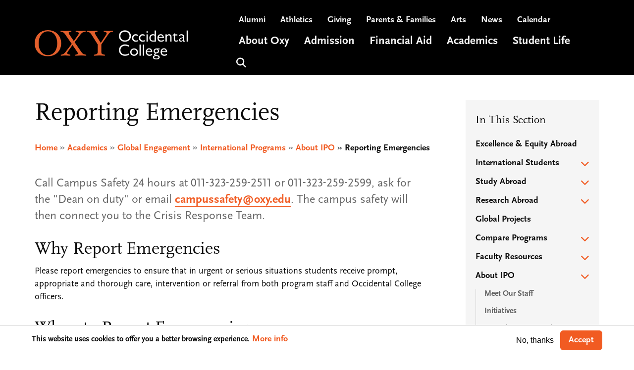

--- FILE ---
content_type: text/html; charset=UTF-8
request_url: https://www.oxy.edu/academics/global-engagement/international-programs/about-ipo/reporting-emergencies
body_size: 20172
content:
<!DOCTYPE html>
<html lang="en" dir="ltr" prefix="content: http://purl.org/rss/1.0/modules/content/  dc: http://purl.org/dc/terms/  foaf: http://xmlns.com/foaf/0.1/  og: http://ogp.me/ns#  rdfs: http://www.w3.org/2000/01/rdf-schema#  schema: http://schema.org/  sioc: http://rdfs.org/sioc/ns#  sioct: http://rdfs.org/sioc/types#  skos: http://www.w3.org/2004/02/skos/core#  xsd: http://www.w3.org/2001/XMLSchema# ">
  <head>
    <meta charset="utf-8" />
<script async src="https://www.googletagmanager.com/gtag/js?id=UA-3793582-3"></script>
<script>window.dataLayer = window.dataLayer || [];function gtag(){dataLayer.push(arguments)};gtag("js", new Date());gtag("set", "developer_id.dMDhkMT", true);gtag("config", "UA-3793582-3", {"groups":"default","anonymize_ip":true,"page_placeholder":"PLACEHOLDER_page_path"});gtag("config", "G-0NV5EHFLHE", {"groups":"default","page_placeholder":"PLACEHOLDER_page_location"});</script>
<meta name="description" content="Call Campus Safety 24 hours at 011-323-259-2511 or 011-323-259-2599, ask for the &quot;Dean on duty&quot; or email campussafety@oxy.edu. The campus safety will then connect you to the Crisis Response Team." />
<link rel="canonical" href="https://www.oxy.edu/academics/global-engagement/international-programs/about-ipo/reporting-emergencies" />
<meta property="og:title" content="Reporting Emergencies" />
<meta property="og:description" content="Call Campus Safety 24 hours at 011-323-259-2511 or 011-323-259-2599, ask for the &quot;Dean on duty&quot; or email campussafety@oxy.edu. The campus safety will then connect you to the Crisis Response Team." />
<meta property="og:image" content="https://www.oxy.edu/sites/default/files/landing-page/banner-images/2019-0308_ThorneHallClouds-346_769x600.png" />
<meta name="twitter:card" content="summary_large_image" />
<meta name="twitter:title" content="Reporting Emergencies | Occidental College" />
<meta name="twitter:image" content="https://www.oxy.edu/sites/default/files/landing-page/banner-images/2019-0308_ThorneHallClouds-346_769x600.png" />
<meta name="Generator" content="Drupal 10 (https://www.drupal.org)" />
<meta name="MobileOptimized" content="width" />
<meta name="HandheldFriendly" content="true" />
<meta name="viewport" content="width=device-width, initial-scale=1, shrink-to-fit=no" />
<meta name="facebook-domain-verification" content="kdaagidwe73leji1kexuoya2h308rd" />
<meta http-equiv="x-ua-compatible" content="ie=edge" />
<link rel="icon" href="/themes/custom/oxy/favicon.ico" type="image/vnd.microsoft.icon" />

    <title>Reporting Emergencies | Occidental College</title>
    <link rel="stylesheet" media="all" href="/sites/default/files/css/css_GzPEIypBhjNAlhI6hPazcdnV4mjB2jyLV1Ll3evzPpc.css?delta=0&amp;language=en&amp;theme=oxy&amp;include=[base64]" />
<link rel="stylesheet" media="all" href="https://cdnjs.cloudflare.com/ajax/libs/font-awesome/4.3.0/css/font-awesome.min.css" />
<link rel="stylesheet" media="all" href="/sites/default/files/css/css_uNxai_4L7yRNcfGZFtKJbeQWoUPDgIYovTuRke_VSSo.css?delta=2&amp;language=en&amp;theme=oxy&amp;include=[base64]" />
<link rel="stylesheet" media="all" href="/sites/default/files/css/css_CLia0rHfa8213jIqPgrgXMBfB9h39k-6uOa63-O0z58.css?delta=3&amp;language=en&amp;theme=oxy&amp;include=[base64]" />
<link rel="stylesheet" media="all" href="//use.fontawesome.com/releases/v5.13.0/css/all.css" />
<link rel="stylesheet" media="all" href="/sites/default/files/css/css_I5So_OHc_8tiN3V9fIXL6hDfc9XnD34-iLtgpDjAuKM.css?delta=5&amp;language=en&amp;theme=oxy&amp;include=[base64]" />
<link rel="stylesheet" media="all" href="//use.fontawesome.com/releases/v6.6.0/css/all.css" />
<link rel="stylesheet" media="print" href="/sites/default/files/css/css_Xlt8DyUdHNbGLD0vhZTwqW0-BWrJs657_TEfn1kF5mI.css?delta=7&amp;language=en&amp;theme=oxy&amp;include=[base64]" />
<link rel="stylesheet" media="all" href="https://use.typekit.net/sfx1did.css" />
<link rel="stylesheet" media="all" href="/sites/default/files/css/css_4XHHvvMiEq-Q-hPhhjlRruCaLoaW_7HdjCnluemmJZ0.css?delta=9&amp;language=en&amp;theme=oxy&amp;include=[base64]" />
<link rel="stylesheet" media="all" href="/sites/default/files/asset_injector/css/admin_overrides-18199b67dad5dcb29c6a2cf203251eab.css?t96cwo" />
<link rel="stylesheet" media="all" href="/sites/default/files/asset_injector/css/demo_overrides-191fd5547e10fde45880b301ede4f4be.css?t96cwo" />

    
    <script async="async" src="https://admission.oxy.edu/ping">/**/</script>
    <!-- Google Tag Manager -->
    <script>(function(w,d,s,l,i){w[l]=w[l]||[];w[l].push({'gtm.start':
          new Date().getTime(),event:'gtm.js'});var f=d.getElementsByTagName(s)[0],
        j=d.createElement(s),dl=l!='dataLayer'?'&l='+l:'';j.async=true;j.src=
        'https://www.googletagmanager.com/gtm.js?id='+i+dl;f.parentNode.insertBefore(j,f);
      })(window,document,'script','dataLayer','GTM-MZM4J3F');</script>
    <!-- End Google Tag Manager -->
  </head>
  <body class="layout-one-sidebar layout-sidebar-second page-node-2646 without-hero path-node node--type-page">
    <!-- Google Tag Manager (noscript) -->
    <noscript>
      <iframe src="https://www.googletagmanager.com/ns.html?id=GTM-MZM4J3F"
              height="0" width="0" style="display:none;visibility:hidden">
      </iframe>
    </noscript>
    <!-- End Google Tag Manager (noscript) -->
    <a href="#main-content" class="visually-hidden focusable" tabindex="0">
      Skip to main content
    </a>
    
      <div class="dialog-off-canvas-main-canvas" data-off-canvas-main-canvas>
    
  <div id="page-wrapper">
  <div id="page">
          <section class="layout-alerts" role="region" aria-label="Alerts">
          <section class="row region region-alerts m-0">
    <div id="block-alertblock" class="block block-kwall-alerts block-alert-block">
  
    
      <div class="content">
      <div class="block-kwall-site-alert" style="display: none;">
                        <div class="alerts-wrap style-wrap"></div>
                      </div>
    </div>
  </div>

  </section>

      </section>
        <header id="header" class="header" role="banner" aria-label="Site header">
      <div class="container">
                              <div class="row">
              <div class="col-md-4 logo-col">
                <div class="logo-wrapper">
                    <section class="row region region-logo-region m-0">
    

  <a href="/" title="Home" rel="home" class="navbar-brand">
          <img src="/sites/default/files/logo.png" alt="Home" class="img-fluid align-top" />
      </a>

  </section>

                </div>
              </div>
              <div class="col-md-8 menu-col">
                <div class="menus-wrapper">
                    <section class="row region region-menus-region m-0">
    <nav role="navigation" aria-label="Utility Menu" id="block-utilitymenu" class="block block-menu navigation menu--utility-menu">
        
                  <ul class="clearfix nav" data-component-id="bootstrap_barrio:menu">
                    <li class="nav-item">
                <a href="http://alumni.oxy.edu" target="_blank" class="nav-link nav-link-http--alumnioxyedu">Alumni</a>
              </li>
                <li class="nav-item">
                <a href="http://www.oxyathletics.com" class="nav-link nav-link-http--wwwoxyathleticscom">Athletics</a>
              </li>
                <li class="nav-item">
                <a href="/giving" class="nav-link nav-link--giving" data-drupal-link-system-path="node/1364">Giving</a>
              </li>
                <li class="nav-item">
                <a href="/parents-families" class="nav-link nav-link--parents-families" data-drupal-link-system-path="node/1357">Parents &amp; Families</a>
              </li>
                <li class="nav-item">
                <a href="/arts" class="nav-link nav-link--arts" data-drupal-link-system-path="node/5936">Arts</a>
              </li>
                <li class="nav-item">
                <a href="/news" class="nav-link nav-link--news" data-drupal-link-system-path="node/1340">News</a>
              </li>
                <li class="nav-item">
                <a href="/events" class="nav-link nav-link--events" data-drupal-link-system-path="node/4307">Calendar</a>
              </li>
        </ul>
  



  </nav>
<nav role="navigation" aria-label="Slide-in Utility Nav" id="block-slideinutilitynav" class="block block-menu navigation menu--menu-slide-in-utility-nav">
        
                  <ul class="clearfix nav" data-component-id="bootstrap_barrio:menu">
                    <li class="nav-item">
                <span class="search-item nav-link nav-link-">Search</span>
              </li>
                <li class="nav-item">
                <span class="menu-item nav-link nav-link-">Menu</span>
              </li>
        </ul>
  



  </nav>
<div id="block-mainheadermenu" class="block block-tb-megamenu block-tb-megamenu-menu-blockmenu-main-header-menu">
  
    
      <div class="content">
      <style type="text/css">
  .tb-megamenu.animate .mega > .mega-dropdown-menu, .tb-megamenu.animate.slide .mega > .mega-dropdown-menu > div {
    transition-delay: 100ms;  -webkit-transition-delay: 100ms;  -ms-transition-delay: 100ms;  -o-transition-delay: 100ms;  transition-duration: 250ms;  -webkit-transition-duration: 250ms;  -ms-transition-duration: 250ms;  -o-transition-duration: 250ms;
  }
</style>
<div  class="tb-megamenu tb-megamenu-menu-main-header-menu animate slide" data-duration="250" data-delay="100" id="tb-megamenu-menu-main-header-menu" role="navigation" aria-label="Main navigation">
      <button aria-label="Open main menu" data-target=".nav-collapse" data-toggle="collapse" class="btn btn-navbar tb-megamenu-button" type="button">
      <i class="fa fa-reorder"></i>
      <span class="sr-only">Mega Menu Collapse/Open Button</span>
    </button>
    <div class="nav-collapse  always-show">
    <ul  class="tb-megamenu-nav nav level-0 items-6" role="list" >
        <li  class="tb-megamenu-item level-1 mega dropdown" data-id="menu_link_content:377616a8-01ee-4c3c-bf8a-86c2f0f3e3d6" data-level="1" data-type="menu_item" data-class="" data-xicon="" data-caption="" data-alignsub="" data-group="0" data-hidewcol="0" data-hidesub="0" data-label="" aria-level="1" >
      <a href="/about-oxy"  class="dropdown-toggle" aria-label="Open main submenu" title="About Oxy" aria-expanded="false">
          About Oxy
          </a>
  <div  class="tb-megamenu-submenu dropdown-menu mega-dropdown-menu nav-child" data-class="" data-width="" role="list">
  <div class="mega-dropdown-inner">
          <div  class="tb-megamenu-row row-fluid">
      <div  class="tb-megamenu-column span12 mega-col-nav" data-class="" data-width="12" data-hidewcol="0" id="tb-megamenu-column-1">
  <div class="tb-megamenu-column-inner mega-inner clearfix">
               <ul  class="tb-megamenu-subnav mega-nav level-1 items-8" role="list">
        <li  class="tb-megamenu-item level-2 mega" data-id="menu_link_content:3403c599-6327-44a4-af62-b46704f70b22" data-level="2" data-type="menu_item" data-class="" data-xicon="" data-caption="" data-alignsub="" data-group="0" data-hidewcol="0" data-hidesub="0" data-label="" aria-level="2" >
      <a href="/about-oxy/stories" >
          Oxy Stories
          </a>
  
</li>

        <li  class="tb-megamenu-item level-2 mega" data-id="menu_link_content:a76b574e-7dc2-45b3-a559-93d3bf095730" data-level="2" data-type="menu_item" data-class="" data-xicon="" data-caption="" data-alignsub="" data-group="0" data-hidewcol="0" data-hidesub="0" data-label="" aria-level="2" >
      <a href="/about-oxy/oxy-outcomes" >
          Outcomes
          </a>
  
</li>

        <li  class="tb-megamenu-item level-2 mega" data-id="menu_link_content:bcdfa3ed-74b0-4c86-a1b8-281e28276341" data-level="2" data-type="menu_item" data-class="" data-xicon="" data-caption="" data-alignsub="" data-group="0" data-hidewcol="0" data-hidesub="0" data-label="" aria-level="2" >
      <a href="/about-oxy/our-campus" >
          Our Campus
          </a>
  
</li>

        <li  class="tb-megamenu-item level-2 mega" data-id="menu_link_content:7f62f51c-1e14-4922-9ad1-ba87fc69bbbc" data-level="2" data-type="menu_item" data-class="" data-xicon="" data-caption="" data-alignsub="" data-group="0" data-hidewcol="0" data-hidesub="0" data-label="" aria-level="2" >
      <a href="/about-oxy/los-angeles" >
          Los Angeles
          </a>
  
</li>

        <li  class="tb-megamenu-item level-2 mega" data-id="menu_link_content:42343827-2d7d-4d1b-a17f-e259071cb0a1" data-level="2" data-type="menu_item" data-class="" data-xicon="" data-caption="" data-alignsub="" data-group="0" data-hidewcol="0" data-hidesub="0" data-label="" aria-level="2" >
      <a href="/about-oxy/community-equity" >
          Community &amp; Equity
          </a>
  
</li>

        <li  class="tb-megamenu-item level-2 mega" data-id="menu_link_content:258a5148-b320-412e-9fbe-87e31bf4799d" data-level="2" data-type="menu_item" data-class="" data-xicon="" data-caption="" data-alignsub="" data-group="0" data-hidewcol="0" data-hidesub="0" data-label="" aria-level="2" >
      <a href="/about-oxy/sustainability" >
          Sustainability
          </a>
  
</li>

        <li  class="tb-megamenu-item level-2 mega" data-id="menu_link_content:8ba0a71d-3c92-46f2-bcfb-7c1c3950958a" data-level="2" data-type="menu_item" data-class="" data-xicon="" data-caption="" data-alignsub="" data-group="0" data-hidewcol="0" data-hidesub="0" data-label="" aria-level="2" >
      <a href="/about-oxy/community-engagement" >
          Community Engagement
          </a>
  
</li>

        <li  class="tb-megamenu-item level-2 mega" data-id="menu_link_content:54755060-ef0f-4ea2-ac3e-2c36ccc8c632" data-level="2" data-type="menu_item" data-class="" data-xicon="" data-caption="" data-alignsub="" data-group="0" data-hidewcol="0" data-hidesub="0" data-label="" aria-level="2" >
      <a href="/integrated-strategic-planning" >
          Strategic Planning
          </a>
  
</li>

  </ul>

      </div>
</div>

  </div>

      </div>
</div>

</li>

        <li  class="tb-megamenu-item level-1 mega dropdown" data-id="menu_link_content:c4d9d199-2895-4e6e-9ea7-4edc2d4ff72c" data-level="1" data-type="menu_item" data-class="" data-xicon="" data-caption="" data-alignsub="" data-group="0" data-hidewcol="0" data-hidesub="0" data-label="" aria-level="1" >
      <a href="/admission-aid"  class="dropdown-toggle" aria-label="Open main submenu" aria-expanded="false">
          Admission
          </a>
  <div  class="tb-megamenu-submenu dropdown-menu mega-dropdown-menu nav-child" data-class="" data-width="" role="list">
  <div class="mega-dropdown-inner">
          <div  class="tb-megamenu-row row-fluid">
      <div  class="tb-megamenu-column span12 mega-col-nav" data-class="" data-width="12" data-hidewcol="0" id="tb-megamenu-column-2">
  <div class="tb-megamenu-column-inner mega-inner clearfix">
               <ul  class="tb-megamenu-subnav mega-nav level-1 items-8" role="list">
        <li  class="tb-megamenu-item level-2 mega" data-id="menu_link_content:22dd34fb-4ee6-4f61-bf61-f34c924d910f" data-level="2" data-type="menu_item" data-class="" data-xicon="" data-caption="" data-alignsub="" data-group="0" data-hidewcol="0" data-hidesub="0" data-label="" aria-level="2" >
      <a href="/admission-aid/learn-about-occidental" >
          Why Occidental?
          </a>
  
</li>

        <li  class="tb-megamenu-item level-2 mega" data-id="menu_link_content:935d4168-3c1e-4649-ad10-da9c3e265692" data-level="2" data-type="menu_item" data-class="" data-xicon="" data-caption="" data-alignsub="" data-group="0" data-hidewcol="0" data-hidesub="0" data-label="" aria-level="2" >
      <a href="/admission-aid/visit-explore-campus" >
          Visit Campus
          </a>
  
</li>

        <li  class="tb-megamenu-item level-2 mega" data-id="menu_link_content:7fc9802d-ed77-419c-b397-5a99da1c128c" data-level="2" data-type="menu_item" data-class="" data-xicon="" data-caption="" data-alignsub="" data-group="0" data-hidewcol="0" data-hidesub="0" data-label="" aria-level="2" >
      <a href="/admission-aid/affordability" >
          Affordability
          </a>
  
</li>

        <li  class="tb-megamenu-item level-2 mega" data-id="menu_link_content:0e780728-6b2c-4f2b-bd92-5bc6a4d2d90a" data-level="2" data-type="menu_item" data-class="" data-xicon="" data-caption="" data-alignsub="" data-group="0" data-hidewcol="0" data-hidesub="0" data-label="" aria-level="2" >
      <a href="/admission-aid/apply" >
          Apply
          </a>
  
</li>

        <li  class="tb-megamenu-item level-2 mega" data-id="menu_link_content:a37cc996-7f81-48da-bc47-38134de9962c" data-level="2" data-type="menu_item" data-class="" data-xicon="" data-caption="" data-alignsub="" data-group="0" data-hidewcol="0" data-hidesub="0" data-label="" aria-level="2" >
      <a href="/admission-aid/first-year" >
          First-Year Admission
          </a>
  
</li>

        <li  class="tb-megamenu-item level-2 mega" data-id="menu_link_content:94151976-1dfa-40b6-a43c-228137fb4436" data-level="2" data-type="menu_item" data-class="" data-xicon="" data-caption="" data-alignsub="" data-group="0" data-hidewcol="0" data-hidesub="0" data-label="" aria-level="2" >
      <a href="/admission-aid/transfer-students" >
          Transfer Admission
          </a>
  
</li>

        <li  class="tb-megamenu-item level-2 mega" data-id="menu_link_content:926fd50b-5150-41cb-8980-0f817ed7cb42" data-level="2" data-type="menu_item" data-class="" data-xicon="" data-caption="" data-alignsub="" data-group="0" data-hidewcol="0" data-hidesub="0" data-label="" aria-level="2" >
      <a href="/admission-aid/international-students" >
          Int&#039;l Admission
          </a>
  
</li>

        <li  class="tb-megamenu-item level-2 mega" data-id="menu_link_content:f045d31d-d8b5-4d50-bc2f-40ccdf9ae36f" data-level="2" data-type="menu_item" data-class="" data-xicon="" data-caption="" data-alignsub="" data-group="0" data-hidewcol="0" data-hidesub="0" data-label="" aria-level="2" >
      <a href="/admission-aid/connect-us" >
          Connect With Us
          </a>
  
</li>

  </ul>

      </div>
</div>

  </div>

      </div>
</div>

</li>

        <li  class="tb-megamenu-item level-1 mega dropdown" data-id="menu_link_content:c79205a1-8a68-47e8-bb41-767c6bce42d6" data-level="1" data-type="menu_item" data-class="" data-xicon="" data-caption="" data-alignsub="" data-group="0" data-hidewcol="0" data-hidesub="0" data-label="" aria-level="1" >
      <a href="/financial-aid"  class="dropdown-toggle" aria-label="Open main submenu" aria-expanded="false">
          Financial Aid
          </a>
  <div  class="tb-megamenu-submenu dropdown-menu mega-dropdown-menu nav-child" data-class="" data-width="" role="list">
  <div class="mega-dropdown-inner">
          <div  class="tb-megamenu-row row-fluid">
      <div  class="tb-megamenu-column span12 mega-col-nav" data-class="" data-width="12" data-hidewcol="0" id="tb-megamenu-column-2">
  <div class="tb-megamenu-column-inner mega-inner clearfix">
               <ul  class="tb-megamenu-subnav mega-nav level-1 items-5" role="list">
        <li  class="tb-megamenu-item level-2 mega" data-id="menu_link_content:473bb6c6-6cb5-45f9-afce-c0b464faeea0" data-level="2" data-type="menu_item" data-class="" data-xicon="" data-caption="" data-alignsub="" data-group="0" data-hidewcol="0" data-hidesub="0" data-label="" aria-level="2" >
      <a href="/financial-aid/cost" >
          Cost of Attendance
          </a>
  
</li>

        <li  class="tb-megamenu-item level-2 mega" data-id="menu_link_content:9fc8b1c8-8fa8-4134-99f3-998bef42254a" data-level="2" data-type="menu_item" data-class="" data-xicon="" data-caption="" data-alignsub="" data-group="0" data-hidewcol="0" data-hidesub="0" data-label="" aria-level="2" >
      <a href="/financial-aid/how-financial-aid-works" >
          How Aid Works
          </a>
  
</li>

        <li  class="tb-megamenu-item level-2 mega" data-id="menu_link_content:8d582f61-e577-49ca-89de-6603dde9ae93" data-level="2" data-type="menu_item" data-class="" data-xicon="" data-caption="" data-alignsub="" data-group="0" data-hidewcol="0" data-hidesub="0" data-label="" aria-level="2" >
      <a href="/financial-aid/apply" >
          How to Apply for Aid
          </a>
  
</li>

        <li  class="tb-megamenu-item level-2 mega" data-id="menu_link_content:ff9eb5d9-71d1-498b-ac1c-8e90a48b58b7" data-level="2" data-type="menu_item" data-class="" data-xicon="" data-caption="" data-alignsub="" data-group="0" data-hidewcol="0" data-hidesub="0" data-label="" aria-level="2" >
      <a href="/financial-aid/current-students" >
          For Current Students
          </a>
  
</li>

        <li  class="tb-megamenu-item level-2 mega" data-id="menu_link_content:65dfded9-dba7-45bd-9091-021bc9773600" data-level="2" data-type="menu_item" data-class="" data-xicon="" data-caption="" data-alignsub="" data-group="0" data-hidewcol="0" data-hidesub="0" data-label="" aria-level="2" >
      <a href="/financial-aid/our-team" >
          Our Team
          </a>
  
</li>

  </ul>

      </div>
</div>

  </div>

      </div>
</div>

</li>

        <li  class="tb-megamenu-item level-1 mega dropdown" data-id="menu_link_content:aa59f24a-b941-482f-8f94-57b04129f82d" data-level="1" data-type="menu_item" data-class="" data-xicon="" data-caption="" data-alignsub="" data-group="0" data-hidewcol="0" data-hidesub="0" data-label="" aria-level="1" >
      <a href="/academics"  class="dropdown-toggle" aria-label="Open main submenu" aria-expanded="false">
          Academics
          </a>
  <div  class="tb-megamenu-submenu dropdown-menu mega-dropdown-menu nav-child" data-class="" data-width="" role="list">
  <div class="mega-dropdown-inner">
          <div  class="tb-megamenu-row row-fluid">
      <div  class="tb-megamenu-column span12 mega-col-nav" data-class="" data-width="12" data-hidewcol="0" id="tb-megamenu-column-2">
  <div class="tb-megamenu-column-inner mega-inner clearfix">
               <ul  class="tb-megamenu-subnav mega-nav level-1 items-9" role="list">
        <li  class="tb-megamenu-item level-2 mega" data-id="menu_link_content:ddb92dbf-80c1-42f0-bb42-02e9dcbaa8cf" data-level="2" data-type="menu_item" data-class="" data-xicon="" data-caption="" data-alignsub="" data-group="0" data-hidewcol="0" data-hidesub="0" data-label="" aria-level="2" >
      <a href="/academics/areas-study" >
          Areas of Study
          </a>
  
</li>

        <li  class="tb-megamenu-item level-2 mega" data-id="menu_link_content:255f21f8-d1a9-4b69-981c-5d25953ae669" data-level="2" data-type="menu_item" data-class="" data-xicon="" data-caption="" data-alignsub="" data-group="0" data-hidewcol="0" data-hidesub="0" data-label="" aria-level="2" >
      <a href="/academics/faculty" >
          Our Faculty
          </a>
  
</li>

        <li  class="tb-megamenu-item level-2 mega" data-id="menu_link_content:248b14ec-ad69-4776-8e96-b47c1b1cfa42" data-level="2" data-type="menu_item" data-class="" data-xicon="" data-caption="" data-alignsub="" data-group="0" data-hidewcol="0" data-hidesub="0" data-label="" aria-level="2" >
      <a href="/academics/library" >
          Library
          </a>
  
</li>

        <li  class="tb-megamenu-item level-2 mega" data-id="menu_link_content:86207a4d-4267-468a-923b-035c68eaae53" data-level="2" data-type="menu_item" data-class="" data-xicon="" data-caption="" data-alignsub="" data-group="0" data-hidewcol="0" data-hidesub="0" data-label="" aria-level="2" >
      <a href="https://oxy.smartcatalogiq.com/en/current/catalog" >
          Course Catalog
          </a>
  
</li>

        <li  class="tb-megamenu-item level-2 mega" data-id="menu_link_content:901efb5c-627b-4285-b466-0e874fb43dad" data-level="2" data-type="menu_item" data-class="" data-xicon="" data-caption="" data-alignsub="" data-group="0" data-hidewcol="0" data-hidesub="0" data-label="" aria-level="2" >
      <a href="/academics/core-program" >
          Core Program
          </a>
  
</li>

        <li  class="tb-megamenu-item level-2 mega" data-id="menu_link_content:90ccda08-8087-4cec-85be-f4ed00dab3e2" data-level="2" data-type="menu_item" data-class="" data-xicon="" data-caption="" data-alignsub="" data-group="0" data-hidewcol="0" data-hidesub="0" data-label="" aria-level="2" >
      <a href="/academics/senior-comps" >
          Senior Comps
          </a>
  
</li>

        <li  class="tb-megamenu-item level-2 mega" data-id="menu_link_content:2457cf9e-e0e4-4244-a663-cadb23b1f381" data-level="2" data-type="menu_item" data-class="" data-xicon="" data-caption="" data-alignsub="" data-group="0" data-hidewcol="0" data-hidesub="0" data-label="" aria-level="2" >
      <a href="/academics/student-research" >
          Student Research
          </a>
  
</li>

        <li  class="tb-megamenu-item level-2 mega" data-id="menu_link_content:1f62ed7c-1077-4a1f-9d97-a63c9fe6e7ed" data-level="2" data-type="menu_item" data-class="" data-xicon="" data-caption="" data-alignsub="" data-group="0" data-hidewcol="0" data-hidesub="0" data-label="" aria-level="2" >
      <a href="/academics/global-engagement" >
          Global Engagement
          </a>
  
</li>

        <li  class="tb-megamenu-item level-2 mega" data-id="menu_link_content:5b569ecf-cdbb-4893-9f5d-0233310066bd" data-level="2" data-type="menu_item" data-class="" data-xicon="" data-caption="" data-alignsub="" data-group="0" data-hidewcol="0" data-hidesub="0" data-label="" aria-level="2" >
      <a href="/academics/student-success" >
          Student Success
          </a>
  
</li>

  </ul>

      </div>
</div>

  </div>

      </div>
</div>

</li>

        <li  class="tb-megamenu-item level-1 mega dropdown" data-id="menu_link_content:d19324aa-0132-4df8-ae28-2edf5621a6f0" data-level="1" data-type="menu_item" data-class="" data-xicon="" data-caption="" data-alignsub="" data-group="0" data-hidewcol="0" data-hidesub="0" data-label="" aria-level="1" >
      <a href="/student-life"  class="dropdown-toggle" aria-label="Open main submenu" aria-expanded="false">
          Student Life
          </a>
  <div  class="tb-megamenu-submenu dropdown-menu mega-dropdown-menu nav-child" data-class="" data-width="" role="list">
  <div class="mega-dropdown-inner">
          <div  class="tb-megamenu-row row-fluid">
      <div  class="tb-megamenu-column span12 mega-col-nav" data-class="" data-width="12" data-hidewcol="0" id="tb-megamenu-column-2">
  <div class="tb-megamenu-column-inner mega-inner clearfix">
               <ul  class="tb-megamenu-subnav mega-nav level-1 items-8" role="list">
        <li  class="tb-megamenu-item level-2 mega" data-id="menu_link_content:0d67bf4f-51cb-422b-bc77-d55db6ab86a7" data-level="2" data-type="menu_item" data-class="" data-xicon="" data-caption="" data-alignsub="" data-group="0" data-hidewcol="0" data-hidesub="0" data-label="" aria-level="2" >
      <a href="/student-life/rehs" >
          Housing
          </a>
  
</li>

        <li  class="tb-megamenu-item level-2 mega" data-id="menu_link_content:fcb49144-cc4b-45b7-b714-747eef7809fd" data-level="2" data-type="menu_item" data-class="" data-xicon="" data-caption="" data-alignsub="" data-group="0" data-hidewcol="0" data-hidesub="0" data-label="" aria-level="2" >
      <a href="/student-life/campus-dining" >
          Campus Dining
          </a>
  
</li>

        <li  class="tb-megamenu-item level-2 mega" data-id="menu_link_content:dc2f47e8-d7bf-497d-97f8-e40e68d08972" data-level="2" data-type="menu_item" data-class="" data-xicon="" data-caption="" data-alignsub="" data-group="0" data-hidewcol="0" data-hidesub="0" data-label="" aria-level="2" >
      <a href="/student-life/athletics-wellness" >
          Athletics &amp; Wellness
          </a>
  
</li>

        <li  class="tb-megamenu-item level-2 mega" data-id="menu_link_content:e2212f26-d503-4b66-96f0-5f2e16f0b469" data-level="2" data-type="menu_item" data-class="" data-xicon="" data-caption="" data-alignsub="" data-group="0" data-hidewcol="0" data-hidesub="0" data-label="" aria-level="2" >
      <a href="/student-life/career-services" >
          Career Exploration
          </a>
  
</li>

        <li  class="tb-megamenu-item level-2 mega" data-id="menu_link_content:bf306098-ff1f-4e11-8027-c77d6ff5d0b1" data-level="2" data-type="menu_item" data-class="" data-xicon="" data-caption="" data-alignsub="" data-group="0" data-hidewcol="0" data-hidesub="0" data-label="" aria-level="2" >
      <a href="/student-life/involvement" >
          Get Involved
          </a>
  
</li>

        <li  class="tb-megamenu-item level-2 mega" data-id="menu_link_content:8e2a6c77-aa67-46be-9d42-a16a5c603e38" data-level="2" data-type="menu_item" data-class="" data-xicon="" data-caption="" data-alignsub="" data-group="0" data-hidewcol="0" data-hidesub="0" data-label="" aria-level="2" >
      <a href="/student-life/student-services" >
          Student Services
          </a>
  
</li>

        <li  class="tb-megamenu-item level-2 mega" data-id="menu_link_content:d70f3cd5-3666-4488-b20b-e356acefd165" data-level="2" data-type="menu_item" data-class="" data-xicon="" data-caption="" data-alignsub="" data-group="0" data-hidewcol="0" data-hidesub="0" data-label="" aria-level="2" >
      <a href="/student-life/resources-support" >
          Resources &amp; Support
          </a>
  
</li>

        <li  class="tb-megamenu-item level-2 mega" data-id="menu_link_content:c5d15b37-6ab7-45ec-86fb-45589bfb91e6" data-level="2" data-type="menu_item" data-class="" data-xicon="" data-caption="" data-alignsub="" data-group="0" data-hidewcol="0" data-hidesub="0" data-label="" aria-level="2" >
      <a href="/student-life/student-affairs" >
          Student Affairs
          </a>
  
</li>

  </ul>

      </div>
</div>

  </div>

      </div>
</div>

</li>

                  <li  class="tb-megamenu-item level-1 mega no-hover" data-id="menu_link_content:fbe81c83-2929-4499-8011-0e858a86c141" data-level="1" data-type="menu_item" data-class="no-hover" data-xicon="" data-caption="" data-alignsub="" data-group="0" data-hidewcol="0" data-hidesub="0" data-label="" aria-level="1" >
      <span class="search-item tb-megamenu-no-link tb-megamenu-no-submenu" tabindex="0">
          Search
          </span>
  
</li>

  </ul>

      </div>
  </div>

    </div>
  </div>

  </section>

                </div>
              </div>
            </div>
                        </div>
    </header>

          <div class="container-fluid px-0 hero-region">
        
      </div>
    
          <div class="highlighted">
        <aside class="container section clearfix" role="complementary">
            <div data-drupal-messages-fallback class="hidden"></div>


        </aside>
      </div>
    
    <div id="main-wrapper" class="layout-main-wrapper clearfix">
              <div id="main" class="container">
                      <div class="breadcrumbs-section">
                <div id="block-pagetitle" class="block block-core block-page-title-block">
  
    
      <div class="content">
      
  <h1 class="title"><span property="schema:name" class="field field--name-title field--type-string field--label-hidden">Reporting Emergencies</span>
</h1>


    </div>
  </div>
<div id="block-oxy-breadcrumbs" class="block block-system block-system-breadcrumb-block">
  
    
      <div class="content">
      
  <nav role="navigation" aria-label="breadcrumb" style="">
  <ol class="breadcrumb">
            <li class="breadcrumb-item">
        <a href="/">Home</a>
      </li>
                <li class="breadcrumb-item">
        <a href="/academics">Academics</a>
      </li>
                <li class="breadcrumb-item">
        <a href="/academics/global-engagement">Global Engagement</a>
      </li>
                <li class="breadcrumb-item">
        <a href="/academics/global-engagement/international-programs">International Programs</a>
      </li>
                <li class="breadcrumb-item">
        <a href="/academics/global-engagement/international-programs/about-ipo">About IPO</a>
      </li>
                <li class="breadcrumb-item active">
        Reporting Emergencies
      </li>
        </ol>
</nav>


    </div>
  </div>


            </div>
                    <div class="row row-offcanvas row-offcanvas-left clearfix">
            <main class="main-content col col-md-9 has-sidebar" id="content" role="main">
              <section class="section">
                <a id="main-content" tabindex="-1"></a>
                  <div id="block-oxy-content" class="block block-system block-system-main-block">
  
    
      <div class="content">
      

<article data-history-node-id="2646" about="/academics/global-engagement/international-programs/about-ipo/reporting-emergencies" typeof="schema:WebPage" class="node node--type-page node--view-mode-full clearfix">
  <header>
    
          <span property="schema:name" content="Reporting Emergencies" class="rdf-meta hidden"></span>

      </header>
  <div class="node__content clearfix">
          
            <div class="clearfix text-formatted field field--name-field-intro-copy field--type-text-long field--label-hidden field__items">
                <div class="field__item">
        <p>Call Campus Safety 24 hours at 011-323-259-2511 or 011-323-259-2599,&nbsp;ask for the "Dean on duty" or email <a href="mailto:campussafety@oxy.edu">campussafety@oxy.edu</a>. The campus safety will then connect you to the Crisis Response Team.</p>

<ul>
</ul>


            </div>
          </div>


    <div property="schema:text" class="clearfix text-formatted field field--name-body field--type-text-with-summary field--label-hidden field__items">
                <div property="schema:text" class="field__item">
        <h2>Why Report Emergencies</h2><p>Please report emergencies to ensure that in urgent or serious situations students receive prompt, appropriate and thorough care, intervention or referral from both program staff and Occidental College officers.</p><h2>When to Report Emergencies</h2><p>Any situation or condition which jeopardizes the student(s)’ physical, or mental health, safety, well-being or program participation and/or requires the intervention of program staff. Such events or occurrences may include, but not be limited to: civil disturbances, natural disaster, assault of any kind, sever or prolonged illness or injury requiring hospitalization, disciplinary action, emotional or behavioral disorders, illegal actions (i.e. drug use), absence from the program site, academic probation, etc. </p>
            </div>
          </div>

  </div>
</article>

    </div>
  </div>
<div id="block-bodyparagraphs" class="block block-ctools-block block-entity-fieldnodefield-body-paragraphs">
  
    
      <div class="content">
          <div class="field field--name-field-body-paragraphs field--type-entity-reference-revisions field--label-hidden field__items">
                <div class="field__item">
        
  <div class="paragraph paragraph--type--styled-content paragraph--view-mode--default">
          <div class="container">
        <div class="styled-content-wrapper">
              <div class="clearfix text-formatted field field--name-field-styled-content field--type-text-long field--label-hidden field__items">
                <div class="field__item">
        <h4>Informaton Needed For Reporting</h4>

<ul>
	<li>
	<div>Student(s) name(s)</div>
	</li>
	<li>
	<div>Date &amp; time of occurrence/condition</div>
	</li>
	<li>
	<div>Description of occurrence/condition</div>
	</li>
	<li>
	<div>Action taken by program staff</div>
	</li>
	<li>
	<div>Return contact information</div>
	</li>
	<li>
	<div>Action requested of Occidental officer (if appropriate)</div>
	</li>
</ul>


            </div>
                  <div class="field__item">
        <h4>Campus Crisis Team</h4>

<p>Robin Craggs, Executive Director, International Programs &nbsp;<br>
323-259-2728&nbsp;&nbsp;|&nbsp; <a href="mailto:rcraggs@oxy.edu">rcraggs@oxy.edu</a><br>
&nbsp;</p>


            </div>
          </div>

        </div>
      </div>
      </div>

            </div>
          </div>

    </div>
  </div>


              </section>
            </main>
                          <div class="sidebar_second sidebar col-md-3 order-last" id="sidebar_second">
                <aside class="section" role="complementary">
                    <div id="block-groupcontentmenu" class="block block-oxy-custom block-group-content-menusite-section">
  
      <div class="oxy-custom-header">In This Section</div>
    
      <div class="content">
      
                  <ul class="clearfix nav" data-component-id="bootstrap_barrio:menu">
                    <li class="nav-item">
                <a href="/academics/global-engagement/international-programs/equity-inclusion-justice" class="nav-link nav-link--academics-global-engagement-international-programs-equity-inclusion-justice" data-drupal-link-system-path="node/2152">Excellence &amp; Equity Abroad</a>
              </li>
                <li class="nav-item menu-item--expanded active">
                <a href="/academics/global-engagement/international-programs/international-students" class="nav-link active nav-link--academics-global-engagement-international-programs-international-students" data-drupal-link-system-path="node/2174">International Students</a>
                                    <ul class="menu">
                    <li class="nav-item menu-item--expanded">
                <a href="/academics/global-engagement/international-programs/international-students/current-students" class="nav-link nav-link--academics-global-engagement-international-programs-international-students-current-students" data-drupal-link-system-path="node/1762">Current Students</a>
                                    <ul class="menu">
                    <li class="nav-item">
                <a href="/academics/global-engagement/international-programs/international-students/current-students/work" class="nav-link nav-link--academics-global-engagement-international-programs-international-students-current-students-work" data-drupal-link-system-path="node/1826">Work &amp; Internships</a>
              </li>
                <li class="nav-item">
                <a href="/academics/global-engagement/international-programs/international-students/current-students-0" class="nav-link nav-link--academics-global-engagement-international-programs-international-students-current-students-0" data-drupal-link-system-path="node/2282">Maintaining Immigration Status</a>
              </li>
                <li class="nav-item">
                <a href="/academics/global-engagement/international-programs/international-students/current-students/traveling" class="nav-link nav-link--academics-global-engagement-international-programs-international-students-current-students-traveling" data-drupal-link-system-path="node/2992">Traveling Advisory</a>
              </li>
                <li class="nav-item">
                <a href="/academics/global-engagement/international-programs/international-students/current-students/opt" class="nav-link nav-link--academics-global-engagement-international-programs-international-students-current-students-opt" data-drupal-link-system-path="node/1473">OPT &amp; Graduation</a>
              </li>
        </ul>
  
              </li>
                <li class="nav-item">
                <a href="/academics/global-engagement/international-programs/international-students/multinational-students" class="nav-link nav-link--academics-global-engagement-international-programs-international-students-multinational-students" data-drupal-link-system-path="node/2352">Multinational Students</a>
              </li>
                <li class="nav-item">
                <a href="/academics/global-engagement/international-programs/international-students/exchange-students" class="nav-link nav-link--academics-global-engagement-international-programs-international-students-exchange-students" data-drupal-link-system-path="node/1857">Exchange Students</a>
              </li>
                <li class="nav-item menu-item--expanded active">
                <a href="/academics/global-engagement/international-programs/international-students/new-students" class="nav-link active nav-link--academics-global-engagement-international-programs-international-students-new-students" data-drupal-link-system-path="node/2368">New Students</a>
                                    <ul class="menu">
                    <li class="nav-item active">
                <a href="/academics/global-engagement/international-programs/international-students/new-students/orientation" class="nav-link active nav-link--academics-global-engagement-international-programs-international-students-new-students-orientation" data-drupal-link-system-path="node/2446">Orientation</a>
              </li>
                <li class="nav-item">
                <a href="/academics/global-engagement/international-programs/international-students/new-students/apply-visa" class="nav-link nav-link--academics-global-engagement-international-programs-international-students-new-students-apply-visa" data-drupal-link-system-path="node/1520">Apply for a Visa</a>
              </li>
        </ul>
  
              </li>
        </ul>
  
              </li>
                <li class="nav-item menu-item--expanded">
                <a href="/academics/global-engagement/international-programs/study-abroad" class="nav-link nav-link--academics-global-engagement-international-programs-study-abroad" data-drupal-link-system-path="node/2868">Study Abroad</a>
                                    <ul class="menu">
                    <li class="nav-item menu-item--expanded">
                <a href="/academics/global-engagement/international-programs/study-abroad/photo-contest" class="nav-link nav-link--academics-global-engagement-international-programs-study-abroad-photo-contest" data-drupal-link-system-path="node/2527">Photo Contest</a>
                                    <ul class="menu">
                    <li class="nav-item">
                <a href="/academics/global-engagement/international-programs/study-abroad/photo-contest/2016-17-winners" class="nav-link nav-link--academics-global-engagement-international-programs-study-abroad-photo-contest-2016-17-winners" data-drupal-link-system-path="node/14646">2016-17 Winners</a>
              </li>
                <li class="nav-item">
                <a href="/academics/global-engagement/international-programs/study-abroad/photo-contest/2015-16-winners" class="nav-link nav-link--academics-global-engagement-international-programs-study-abroad-photo-contest-2015-16-winners" data-drupal-link-system-path="node/1385">2015-16 Winners</a>
              </li>
                <li class="nav-item">
                <a href="/academics/global-engagement/international-programs/study-abroad/photo-contest/2014-15-winners" class="nav-link nav-link--academics-global-engagement-international-programs-study-abroad-photo-contest-2014-15-winners" data-drupal-link-system-path="node/1381">2014-15 Winners</a>
              </li>
        </ul>
  
              </li>
                <li class="nav-item menu-item--expanded">
                <a href="/academics/global-engagement/international-programs/study-abroad/semester-abroad" class="nav-link nav-link--academics-global-engagement-international-programs-study-abroad-semester-abroad" data-drupal-link-system-path="node/2739">Semester Abroad</a>
                                    <ul class="menu">
                    <li class="nav-item">
                <a href="/academics/global-engagement/international-programs/study-abroad/semester-abroad/faqs" class="nav-link nav-link--academics-global-engagement-international-programs-study-abroad-semester-abroad-faqs" data-drupal-link-system-path="node/1902">FAQs</a>
              </li>
                <li class="nav-item">
                <a href="/academics/global-engagement/international-programs/study-abroad/semester-abroad/finances" class="nav-link nav-link--academics-global-engagement-international-programs-study-abroad-semester-abroad-finances" data-drupal-link-system-path="node/1929">Finances</a>
              </li>
                <li class="nav-item">
                <a href="/academics/global-engagement/international-programs/study-abroad/semester-abroad/pre-departure" class="nav-link nav-link--academics-global-engagement-international-programs-study-abroad-semester-abroad-pre-departure" data-drupal-link-system-path="node/2560">Pre-Departure</a>
              </li>
                <li class="nav-item">
                <a href="/academics/global-engagement/international-programs/study-abroad/semester-abroad/returnee-resources" class="nav-link nav-link--academics-global-engagement-international-programs-study-abroad-semester-abroad-returnee-resources" data-drupal-link-system-path="node/2690">Returnee Resources</a>
              </li>
        </ul>
  
              </li>
                <li class="nav-item menu-item--expanded">
                <a href="/academics/global-engagement/international-programs/study-abroad/courses-abroad" class="nav-link nav-link--academics-global-engagement-international-programs-study-abroad-courses-abroad" data-drupal-link-system-path="node/1747">Courses Abroad</a>
                                    <ul class="menu">
                    <li class="nav-item">
                <a href="/academics/global-engagement/international-programs/study-abroad/courses-abroad/china" class="nav-link nav-link--academics-global-engagement-international-programs-study-abroad-courses-abroad-china" data-drupal-link-system-path="node/1656">China</a>
              </li>
        </ul>
  
              </li>
                <li class="nav-item">
                <a href="/academics/global-engagement/international-programs/study-abroad/summerwinter-abroad" class="nav-link nav-link--academics-global-engagement-international-programs-study-abroad-summerwinter-abroad" data-drupal-link-system-path="node/2890">Summer/Winter Abroad</a>
              </li>
        </ul>
  
              </li>
                <li class="nav-item menu-item--expanded">
                <a href="/academics/global-engagement/international-programs/research-abroad" class="nav-link nav-link--academics-global-engagement-international-programs-research-abroad" data-drupal-link-system-path="node/2693">Research Abroad</a>
                                    <ul class="menu">
                    <li class="nav-item">
                <a href="/academics/global-engagement/international-programs/research-abroad/faculty-led-research" class="nav-link nav-link--academics-global-engagement-international-programs-research-abroad-faculty-led-research" data-drupal-link-system-path="node/48138">Richter Faculty-Led Research</a>
              </li>
                <li class="nav-item">
                <a href="/academics/global-engagement/international-programs/research-abroad/our-richter-scholars" class="nav-link nav-link--academics-global-engagement-international-programs-research-abroad-our-richter-scholars" data-drupal-link-system-path="node/2694">Our Richter Scholars</a>
              </li>
        </ul>
  
              </li>
                <li class="nav-item">
                <a href="/academics/global-engagement/international-programs/global-projects" class="nav-link nav-link--academics-global-engagement-international-programs-global-projects" data-drupal-link-system-path="node/2065">Global Projects</a>
              </li>
                <li class="nav-item menu-item--expanded">
                <a href="/academics/global-engagement/international-programs/compare-programs" class="nav-link nav-link--academics-global-engagement-international-programs-compare-programs" data-drupal-link-system-path="node/1707">Compare Programs</a>
                                    <ul class="menu">
                    <li class="nav-item">
                <a href="/academics/global-engagement/international-programs/compare-programs/washington-internship" class="nav-link nav-link--academics-global-engagement-international-programs-compare-programs-washington-internship" data-drupal-link-system-path="node/3041">Washington, DC Internship</a>
              </li>
        </ul>
  
              </li>
                <li class="nav-item menu-item--expanded">
                <a href="/academics/global-engagement/international-programs/faculty-resources" class="nav-link nav-link--academics-global-engagement-international-programs-faculty-resources" data-drupal-link-system-path="node/1881">Faculty Resources</a>
                                    <ul class="menu">
                    <li class="nav-item">
                <a href="/academics/global-engagement/international-programs/faculty-resources/faculty-recommendations" class="nav-link nav-link--academics-global-engagement-international-programs-faculty-resources-faculty-recommendations" data-drupal-link-system-path="node/1879">Faculty Recommendations</a>
              </li>
                <li class="nav-item">
                <a href="/academics/global-engagement/international-programs/faculty-resources/faculty-led-courses-abroad" class="nav-link nav-link--academics-global-engagement-international-programs-faculty-resources-faculty-led-courses-abroad" data-drupal-link-system-path="node/1876">Faculty-Led Courses Abroad</a>
              </li>
                <li class="nav-item">
                <a href="/academics/global-engagement/international-programs/faculty-resources/faculty-led-richter-creative" class="nav-link nav-link--academics-global-engagement-international-programs-faculty-resources-faculty-led-richter-creative" data-drupal-link-system-path="node/1889">Faculty-Led Richter Projects</a>
              </li>
                <li class="nav-item">
                <a href="/academics/global-engagement/international-programs/faculty-resources/richter-project-timelines" class="nav-link nav-link--academics-global-engagement-international-programs-faculty-resources-richter-project-timelines" data-drupal-link-system-path="node/2692">Richter Project Timelines</a>
              </li>
        </ul>
  
              </li>
                <li class="nav-item menu-item--expanded">
                <a href="/academics/global-engagement/international-programs/about-ipo" class="nav-link nav-link--academics-global-engagement-international-programs-about-ipo" data-drupal-link-system-path="node/1424">About IPO</a>
                                    <ul class="menu">
                    <li class="nav-item">
                <a href="/academics/global-engagement/international-programs/about-ipo/meet-our-staff" class="nav-link nav-link--academics-global-engagement-international-programs-about-ipo-meet-our-staff" data-drupal-link-system-path="node/2805">Meet Our Staff</a>
              </li>
                <li class="nav-item">
                <a href="/academics/global-engagement/international-programs/about-ipo/initiatives" class="nav-link nav-link--academics-global-engagement-international-programs-about-ipo-initiatives" data-drupal-link-system-path="node/2164">Initiatives</a>
              </li>
                <li class="nav-item">
                <a href="/academics/global-engagement/international-programs/about-ipo/reporting-emergencies" class="nav-link nav-link--academics-global-engagement-international-programs-about-ipo-reporting-emergencies is-active" data-drupal-link-system-path="node/2646" aria-current="page">Reporting Emergencies</a>
              </li>
        </ul>
  
              </li>
        </ul>
  



    </div>
  </div>


                </aside>
              </div>
                      </div>
        </div>
          </div>

    
          <div >
          <section class="row region region-contact-group-region m-0">
    <div class="views-element-container block block-views block-views-blockgroup-blocks-block-1" id="block-views-block-group-blocks-block-1">
  
    
      <div class="content">
      <div><div class="view view-group-blocks view-id-group_blocks view-display-id-block_1 js-view-dom-id-f9cde443e078f199b62dec294c726923aeb6d49b562313002cb3bce7b4014850">
  
    
      
      <div class="view-content">
          <div class="views-row">
    




<div class="container">
  <div class="department-contact-wrapper">
    <div class="department-title">
              Contact  International Programs
          </div>
    <div class="department-contact-details">
              <div class="department-address">
          <div class="building-name">McKinnon Center for Global Affairs, Johnson 102</div>
          
        </div>
                    <div class="department-phones">
                      <div class="fax">Phone:  <a href="tel:%28323%29259-2533">(323) 259-2533</a></div>
                                <div class="phone">Fax:  <a href="tel:%28323%29341-4976">(323) 341-4976</a></div>
                    <a href="mailto:ipo@oxy.edu">ipo@oxy.edu</a>
        </div>
                    <div class="department-social-media">
          <div class="social-label">Follow us</div>
          <div class="social-links">
                          <a href="http://facebook.com/oxyipo" tabindex="0" target="_blank" aria-label="Facebook"><i class="fab fa-facebook-f" aria-hidden="true"></i></a>
                                                  <a href="http://instagram.com/oxyipo" tabindex="0" target="_blank" aria-label="Instagram"><i class="fab fa-instagram" aria-hidden="true"></i></a>
                                                          </div>
        </div>
          </div>
    <div class="department-contact-person">
      
    </div>
  </div>
</div>
  </div>

    </div>
  
          </div>
</div>

    </div>
  </div>

  </section>

      </div>
    
    
    <footer class="site-footer">
              <div class="footer-top">
          <div class="container">
                          <div class="site-footer__top clearfix">
                  <section class="row region region-footer-first m-0">
    
<div id="block-footerlogo" class="footer-logo block-content-basic">
  
    
      <a href="/"><img loading="lazy" src="/sites/default/files/images/2022-07/logo-footer.png" width="160" height="130" alt="Oxy Occidental College" typeof="foaf:Image"></a>
  </div>
<div id="block-addresssociallinks" class="footer-address-social block-content-basic block block-block-content block-block-content45501d58-e4ba-4a0c-974a-fac6fa36f20b">
  
    
      <div class="content">
          <div class="clearfix text-formatted field field--name-body field--type-text-with-summary field--label-hidden field__items">
                <div class="field__item">
        <p>1600 Campus Road</p>

<p>Los Angeles, California 90041</p>

<p><a href="tel:323-259-2500">(323) 259-2500</a></p>

<div class="connect-with-us">
<h3>Follow Oxy:</h3>

<ul>
<li><a class="facebook" href="https://www.facebook.com/occidental" target="_blank"><span class="sr-only">FACEBOOK</span></a></li>
<li><a class="instagram" href="https://www.instagram.com/occidentalcollege/" target="_blank"><span class="sr-only">INSTAGRAM</span></a></li>
<li><a class="youtube" href="https://www.youtube.com/user/OccidentalCollege" target="_blank"><span class="sr-only">YOUTUBE</span></a></li>
<li><a class="linkedin" href="https://www.linkedin.com/school/occidental-college" target="_blank"><span class="sr-only">Linkedin</span></a></li>
</ul>
</div>

            </div>
          </div>

    </div>
  </div>

  </section>

                  <section class="row region region-footer-second m-0">
    <nav role="navigation" aria-label="Footer Menu" id="block-footermenu" class="block block-menu navigation menu--footer">
        
              <ul class="clearfix nav flex-row" data-component-id="bootstrap_barrio:menu_columns">
                    <li class="nav-item">
                <a href="/working-oxy" class="nav-link nav-link--working-oxy" data-drupal-link-system-path="node/3081">Working at Oxy</a>
              </li>
                <li class="nav-item">
                <a href="/offices-services/accreditation-effectiveness" class="nav-link nav-link--offices-services-accreditation-effectiveness" data-drupal-link-system-path="node/819">Accreditation</a>
              </li>
                <li class="nav-item">
                <a href="/contact-us" class="nav-link nav-link--contact-us" data-drupal-link-system-path="node/1363">Contact Us</a>
              </li>
                <li class="nav-item">
                <a href="/civil-rights-title-ix" class="nav-link nav-link--civil-rights-title-ix" data-drupal-link-system-path="node/41124"> Civil Rights &amp; Title IX</a>
              </li>
                <li class="nav-item">
                <a href="/contact-us/maps-directions" class="nav-link nav-link--contact-us-maps-directions" data-drupal-link-system-path="node/1360">Maps &amp; Directions</a>
              </li>
                <li class="nav-item">
                <a href="/offices-services/disability-services" class="nav-link nav-link--offices-services-disability-services" data-drupal-link-system-path="node/773">Disability Services</a>
              </li>
                <li class="nav-item">
                <a href="/disclosures-consumer-information" class="nav-link nav-link--disclosures-consumer-information" data-drupal-link-system-path="node/1722">Disclosures &amp; Consumer Info</a>
              </li>
        </ul>
  



  </nav>

  </section>

              </div>
                      </div>
        </div>
        <div class="footer-bottom">
                      <div class="container">
                <section class="row region region-footer-third m-0">
    <div id="block-copyright" class="block-content-basic block block-block-content block-block-content3d0ac00b-8258-4818-bd5c-6925450f84ed">
  
    
      <div class="content">
          <div class="clearfix text-formatted field field--name-body field--type-text-with-summary field--label-hidden field__items">
                <div class="field__item">
        <p>© Copyright 2025. Occidental College. All Rights Reserved.</p>

            </div>
          </div>

    </div>
  </div>

  </section>

            </div>
                  </div>
          </footer>
  </div>
</div>

  <div class="layout-push-navigation">
      <section class="row region region-slide-in-navigation m-0">
    <nav role="navigation" aria-label="Slide-in Utility Nav" id="block-slideinutilitynav-2" class="block block-menu navigation menu--menu-slide-in-utility-nav">
        
                  <ul class="clearfix nav" data-component-id="bootstrap_barrio:menu">
                    <li class="nav-item">
                <span class="search-item nav-link nav-link-">Search</span>
              </li>
                <li class="nav-item">
                <span class="menu-item nav-link nav-link-">Menu</span>
              </li>
        </ul>
  



  </nav>
<nav role="navigation" aria-label="Main Header Menu" id="block-mainheadermenu-2" class="block block-menu navigation menu--menu-main-header-menu">
        
                  <ul class="clearfix nav" data-component-id="bootstrap_barrio:menu">
                    <li class="nav-item menu-item--expanded">
                <a href="/about-oxy" class="nav-link nav-link--about-oxy" title="About Oxy" data-drupal-link-system-path="node/1341">About Oxy</a>
                                    <ul class="menu">
                    <li class="nav-item">
                <a href="/about-oxy/stories" class="nav-link nav-link--about-oxy-stories" data-drupal-link-system-path="node/4383">Oxy Stories</a>
              </li>
                <li class="nav-item">
                <a href="/about-oxy/oxy-outcomes" class="nav-link nav-link--about-oxy-oxy-outcomes" data-drupal-link-system-path="node/40005">Outcomes</a>
              </li>
                <li class="nav-item">
                <a href="/about-oxy/our-campus" class="nav-link nav-link--about-oxy-our-campus" data-drupal-link-system-path="node/4271">Our Campus</a>
              </li>
                <li class="nav-item">
                <a href="/about-oxy/los-angeles" class="nav-link nav-link--about-oxy-los-angeles" data-drupal-link-system-path="node/4999">Los Angeles</a>
              </li>
                <li class="nav-item">
                <a href="/about-oxy/community-equity" class="nav-link nav-link--about-oxy-community-equity" data-drupal-link-system-path="node/4291">Community &amp; Equity</a>
              </li>
                <li class="nav-item">
                <a href="/about-oxy/sustainability" class="nav-link nav-link--about-oxy-sustainability" data-drupal-link-system-path="node/806">Sustainability</a>
              </li>
                <li class="nav-item">
                <a href="/about-oxy/community-engagement" class="nav-link nav-link--about-oxy-community-engagement" data-drupal-link-system-path="node/804">Community Engagement</a>
              </li>
                <li class="nav-item">
                <a href="/integrated-strategic-planning" class="nav-link nav-link--integrated-strategic-planning" data-drupal-link-system-path="node/47213">Strategic Planning</a>
              </li>
        </ul>
  
              </li>
                <li class="nav-item menu-item--expanded">
                <a href="/admission-aid" class="nav-link nav-link--admission-aid" data-drupal-link-system-path="node/1358">Admission</a>
                                    <ul class="menu">
                    <li class="nav-item">
                <a href="/admission-aid/learn-about-occidental" class="nav-link nav-link--admission-aid-learn-about-occidental" data-drupal-link-system-path="node/36496">Why Occidental?</a>
              </li>
                <li class="nav-item">
                <a href="/admission-aid/visit-explore-campus" class="nav-link nav-link--admission-aid-visit-explore-campus" data-drupal-link-system-path="node/37128">Visit Campus</a>
              </li>
                <li class="nav-item">
                <a href="/admission-aid/affordability" class="nav-link nav-link--admission-aid-affordability" data-drupal-link-system-path="node/52688">Affordability</a>
              </li>
                <li class="nav-item">
                <a href="/admission-aid/apply" class="nav-link nav-link--admission-aid-apply" data-drupal-link-system-path="node/4246">Apply</a>
              </li>
                <li class="nav-item">
                <a href="/admission-aid/first-year" class="nav-link nav-link--admission-aid-first-year" data-drupal-link-system-path="node/52138">First-Year Admission</a>
              </li>
                <li class="nav-item">
                <a href="/admission-aid/transfer-students" class="nav-link nav-link--admission-aid-transfer-students" data-drupal-link-system-path="node/4223">Transfer Admission</a>
              </li>
                <li class="nav-item">
                <a href="/admission-aid/international-students" class="nav-link nav-link--admission-aid-international-students" data-drupal-link-system-path="node/4230">Int&#039;l Admission</a>
              </li>
                <li class="nav-item">
                <a href="/admission-aid/connect-us" class="nav-link nav-link--admission-aid-connect-us" data-drupal-link-system-path="node/4163">Connect With Us</a>
              </li>
        </ul>
  
              </li>
                <li class="nav-item menu-item--collapsed">
                <a href="/financial-aid" class="nav-link nav-link--financial-aid" data-drupal-link-system-path="node/800">Financial Aid</a>
              </li>
                <li class="nav-item menu-item--expanded">
                <a href="/academics" class="nav-link nav-link--academics" data-drupal-link-system-path="node/1365">Academics</a>
                                    <ul class="menu">
                    <li class="nav-item">
                <a href="/academics/areas-study" class="nav-link nav-link--academics-areas-study" data-drupal-link-system-path="node/4090">Areas of Study</a>
              </li>
                <li class="nav-item">
                <a href="/academics/faculty" class="nav-link nav-link--academics-faculty" data-drupal-link-system-path="node/725">Our Faculty</a>
              </li>
                <li class="nav-item">
                <a href="/academics/library" class="nav-link nav-link--academics-library" data-drupal-link-system-path="node/785">Library</a>
              </li>
                <li class="nav-item">
                <a href="https://oxy.smartcatalogiq.com/en/current/catalog" class="nav-link nav-link-https--oxysmartcatalogiqcom-en-current-catalog">Course Catalog</a>
              </li>
                <li class="nav-item">
                <a href="/academics/core-program" class="nav-link nav-link--academics-core-program" data-drupal-link-system-path="node/703">Core Program</a>
              </li>
                <li class="nav-item">
                <a href="/academics/senior-comps" class="nav-link nav-link--academics-senior-comps" data-drupal-link-system-path="node/37512">Senior Comps</a>
              </li>
                <li class="nav-item">
                <a href="/academics/student-research" class="nav-link nav-link--academics-student-research" data-drupal-link-system-path="node/4194">Student Research</a>
              </li>
                <li class="nav-item">
                <a href="/academics/global-engagement" class="nav-link nav-link--academics-global-engagement" data-drupal-link-system-path="node/5399">Global Engagement</a>
              </li>
                <li class="nav-item">
                <a href="/academics/student-success" class="nav-link nav-link--academics-student-success" data-drupal-link-system-path="node/37083">Student Success</a>
              </li>
        </ul>
  
              </li>
                <li class="nav-item menu-item--expanded">
                <a href="/student-life" class="nav-link nav-link--student-life" data-drupal-link-system-path="node/1367">Student Life</a>
                                    <ul class="menu">
                    <li class="nav-item">
                <a href="/student-life/rehs" class="nav-link nav-link--student-life-rehs" data-drupal-link-system-path="node/768">Housing</a>
              </li>
                <li class="nav-item">
                <a href="/student-life/campus-dining" class="nav-link nav-link--student-life-campus-dining" data-drupal-link-system-path="node/743">Campus Dining</a>
              </li>
                <li class="nav-item">
                <a href="/student-life/athletics-wellness" class="nav-link nav-link--student-life-athletics-wellness" data-drupal-link-system-path="node/4305">Athletics &amp; Wellness</a>
              </li>
                <li class="nav-item">
                <a href="/student-life/career-services" class="nav-link nav-link--student-life-career-services" data-drupal-link-system-path="node/782">Career Exploration</a>
              </li>
                <li class="nav-item">
                <a href="/student-life/involvement" class="nav-link nav-link--student-life-involvement" data-drupal-link-system-path="node/739">Get Involved</a>
              </li>
                <li class="nav-item">
                <a href="/student-life/student-services" class="nav-link nav-link--student-life-student-services" data-drupal-link-system-path="node/4268">Student Services</a>
              </li>
                <li class="nav-item">
                <a href="/student-life/resources-support" class="nav-link nav-link--student-life-resources-support" data-drupal-link-system-path="node/4300">Resources &amp; Support</a>
              </li>
                <li class="nav-item">
                <a href="/student-life/student-affairs" class="nav-link nav-link--student-life-student-affairs" data-drupal-link-system-path="node/786">Student Affairs</a>
              </li>
        </ul>
  
              </li>
                <li class="nav-item">
                <span class="search-item nav-link nav-link-">Search</span>
              </li>
        </ul>
  



  </nav>
<nav role="navigation" aria-label="Utility Menu" id="block-utilitymenu-2" class="block block-menu navigation menu--utility-menu">
        
                  <ul class="clearfix nav" data-component-id="bootstrap_barrio:menu">
                    <li class="nav-item">
                <a href="http://alumni.oxy.edu" target="_blank" class="nav-link nav-link-http--alumnioxyedu">Alumni</a>
              </li>
                <li class="nav-item">
                <a href="http://www.oxyathletics.com" class="nav-link nav-link-http--wwwoxyathleticscom">Athletics</a>
              </li>
                <li class="nav-item">
                <a href="/giving" class="nav-link nav-link--giving" data-drupal-link-system-path="node/1364">Giving</a>
              </li>
                <li class="nav-item">
                <a href="/parents-families" class="nav-link nav-link--parents-families" data-drupal-link-system-path="node/1357">Parents &amp; Families</a>
              </li>
                <li class="nav-item">
                <a href="/arts" class="nav-link nav-link--arts" data-drupal-link-system-path="node/5936">Arts</a>
              </li>
                <li class="nav-item">
                <a href="/news" class="nav-link nav-link--news" data-drupal-link-system-path="node/1340">News</a>
              </li>
                <li class="nav-item">
                <a href="/events" class="nav-link nav-link--events" data-drupal-link-system-path="node/4307">Calendar</a>
              </li>
        </ul>
  



  </nav>
<nav role="navigation" aria-label="Helpful Links" id="block-helpfullinks" class="block block-menu navigation menu--menu-helpful-links">
        
                  <ul class="clearfix nav" data-component-id="bootstrap_barrio:menu">
                    <li class="nav-item">
                <a href="/student-life/campus-dining/where-eat/marketplace" class="nav-link nav-link--student-life-campus-dining-where-eat-marketplace" data-drupal-link-system-path="node/2291">Marketplace Menu</a>
              </li>
                <li class="nav-item">
                <a href="/offices-services/human-resources/student-employment" class="nav-link nav-link--offices-services-human-resources-student-employment" data-drupal-link-system-path="node/2832"> Student Employment</a>
              </li>
                <li class="nav-item">
                <a href="/student-life/career-services" class="nav-link nav-link--student-life-career-services" data-drupal-link-system-path="node/782">Career Services</a>
              </li>
                <li class="nav-item">
                <a href="http://oxy.smartcatalogiq.com/en/current/Catalog" target="_blank" class="nav-link nav-link-http--oxysmartcatalogiqcom-en-current-catalog">Course Catalog</a>
              </li>
                <li class="nav-item">
                <a href="https://counts.oxy.edu/public/default.aspx" class="nav-link nav-link-https--countsoxyedu-public-defaultaspx" target="_blank"> Course Counts</a>
              </li>
                <li class="nav-item">
                <a href="/financial-aid" class="nav-link nav-link--financial-aid" data-drupal-link-system-path="node/800">Financial Aid</a>
              </li>
                <li class="nav-item">
                <a href="/student-handbook" class="nav-link nav-link--student-handbook" data-drupal-link-system-path="node/761">Student Handbook</a>
              </li>
                <li class="nav-item">
                <a href="/civil-rights-title-ix" class="nav-link nav-link--civil-rights-title-ix" data-drupal-link-system-path="node/41124">Civil Rights &amp; Title IX</a>
              </li>
                <li class="nav-item menu-item--expanded">
                <span class="second-column-parent nav-link  second-column-parent second-column-parent nav-link-">Second column</span>
                                    <ul class="menu">
                    <li class="nav-item">
                <a href="/academics/library" class="nav-link nav-link--academics-library" data-drupal-link-system-path="node/785">Library</a>
              </li>
                <li class="nav-item">
                <a href="https://oxy.instructure.com/" target="_blank" class="nav-link nav-link-https--oxyinstructurecom-">Canvas</a>
              </li>
                <li class="nav-item">
                <a href="/offices-services/campus-safety" class="nav-link nav-link--offices-services-campus-safety" data-drupal-link-system-path="node/770">Campus Safety</a>
              </li>
                <li class="nav-item">
                <a href="/offices-services" class="nav-link nav-link--offices-services" data-drupal-link-system-path="node/4232"> Offices &amp; Services</a>
              </li>
                <li class="nav-item">
                <a href="/academics/faculty/faculty-index" class="nav-link nav-link--academics-faculty-faculty-index" data-drupal-link-system-path="node/1874">Faculty Index</a>
              </li>
                <li class="nav-item">
                <a href="/contact-us" class="nav-link nav-link--contact-us" data-drupal-link-system-path="node/1363">Contact Us</a>
              </li>
                <li class="nav-item">
                <a href="/contact-us/maps-directions" class="nav-link nav-link--contact-us-maps-directions" data-drupal-link-system-path="node/1360">Maps &amp; Directions</a>
              </li>
                <li class="nav-item">
                <a href="https://my.oxy.edu/" target="_blank" class="nav-link nav-link-https--myoxyedu-"> MyOxy</a>
              </li>
        </ul>
  
              </li>
        </ul>
  



  </nav>

  </section>

  </div>

  <div class="layout-search-navigation">
      <section class="row region region-search-in-navigation m-0">
    <nav role="navigation" aria-label="Slide-in Utility Nav" id="block-slideinutilitynav-3" class="block block-menu navigation menu--menu-slide-in-utility-nav">
        
                  <ul class="clearfix nav" data-component-id="bootstrap_barrio:menu">
                    <li class="nav-item">
                <span class="search-item nav-link nav-link-">Search</span>
              </li>
                <li class="nav-item">
                <span class="menu-item nav-link nav-link-">Menu</span>
              </li>
        </ul>
  



  </nav>
<div class="views-exposed-form block block-views block-views-exposed-filter-blocksearch-page-1" data-drupal-selector="views-exposed-form-search-page-1" id="block-exposedformsearchpage-1-2">
  
    
      <div class="content">
      
<form action="/search" method="get" id="views-exposed-form-search-page-1" accept-charset="UTF-8">
  <div class="d-flex flex-wrap">
  





  <div class="js-form-item js-form-type-textfield form-type-textfield js-form-item-keys form-item-keys mb-3">
          <label for="edit-keys">Search</label>
                    <input data-drupal-selector="edit-keys" data-msg-maxlength="This field has a maximum length of 128." type="text" id="edit-keys" name="keys" value="" size="30" maxlength="128" class="form-control" />

                      </div>
<div data-drupal-selector="edit-actions" class="form-actions js-form-wrapper form-wrapper mb-3" id="edit-actions"><button data-drupal-selector="edit-submit-search" type="submit" id="edit-submit-search" value="Search" class="button js-form-submit form-submit btn btn-primary">Search</button>
</div>

</div>

</form>

    </div>
  </div>
<div id="block-popularsearch" class="block-content-popular_searches block block-block-content block-block-content7e4ef387-ec5d-45d1-93d5-7afeaa186159">
  
      <h2>Popular Searches</h2>
    
      <div class="content">
          <div class="field field--name-field-search-item field--type-link field--label-hidden field__items">
                <div class="field__item">
        <a href="https://www.oxy.edu/contact-us/maps-directions">Campus Map</a>
            </div>
                  <div class="field__item">
        <a href="https://www.oxy.edu/offices-services/bookstore">Bookstore</a>
            </div>
                  <div class="field__item">
        <a href="https://www.oxy.edu/student-life/clubs-organizations">Clubs &amp; Orgs</a>
            </div>
                  <div class="field__item">
        <a href="https://www.oxy.edu/academics/areas-study">Majors &amp; Minors</a>
            </div>
                  <div class="field__item">
        <a href="https://my.oxy.edu/">Campus Directory</a>
            </div>
                  <div class="field__item">
        <a href="https://oxy.smartcatalogiq.com/current/Catalog/Academic-Calendar">Academic Calendar</a>
            </div>
                  <div class="field__item">
        <a href="https://www.oxy.edu/academics/global-engagement/international-programs">Study Abroad</a>
            </div>
                  <div class="field__item">
        <a href="https://www.oxy.edu/working-oxy">Working at Oxy</a>
            </div>
          </div>

    </div>
  </div>
<nav role="navigation" aria-label="Helpful Links" id="block-helpfullinks-2" class="block block-menu navigation menu--menu-helpful-links">
        
                  <ul class="clearfix nav" data-component-id="bootstrap_barrio:menu">
                    <li class="nav-item">
                <a href="/student-life/campus-dining/where-eat/marketplace" class="nav-link nav-link--student-life-campus-dining-where-eat-marketplace" data-drupal-link-system-path="node/2291">Marketplace Menu</a>
              </li>
                <li class="nav-item">
                <a href="/offices-services/human-resources/student-employment" class="nav-link nav-link--offices-services-human-resources-student-employment" data-drupal-link-system-path="node/2832"> Student Employment</a>
              </li>
                <li class="nav-item">
                <a href="/student-life/career-services" class="nav-link nav-link--student-life-career-services" data-drupal-link-system-path="node/782">Career Services</a>
              </li>
                <li class="nav-item">
                <a href="http://oxy.smartcatalogiq.com/en/current/Catalog" target="_blank" class="nav-link nav-link-http--oxysmartcatalogiqcom-en-current-catalog">Course Catalog</a>
              </li>
                <li class="nav-item">
                <a href="https://counts.oxy.edu/public/default.aspx" class="nav-link nav-link-https--countsoxyedu-public-defaultaspx" target="_blank"> Course Counts</a>
              </li>
                <li class="nav-item">
                <a href="/financial-aid" class="nav-link nav-link--financial-aid" data-drupal-link-system-path="node/800">Financial Aid</a>
              </li>
                <li class="nav-item">
                <a href="/student-handbook" class="nav-link nav-link--student-handbook" data-drupal-link-system-path="node/761">Student Handbook</a>
              </li>
                <li class="nav-item">
                <a href="/civil-rights-title-ix" class="nav-link nav-link--civil-rights-title-ix" data-drupal-link-system-path="node/41124">Civil Rights &amp; Title IX</a>
              </li>
                <li class="nav-item menu-item--expanded">
                <span class="second-column-parent nav-link  second-column-parent second-column-parent nav-link-">Second column</span>
                                    <ul class="menu">
                    <li class="nav-item">
                <a href="/academics/library" class="nav-link nav-link--academics-library" data-drupal-link-system-path="node/785">Library</a>
              </li>
                <li class="nav-item">
                <a href="https://oxy.instructure.com/" target="_blank" class="nav-link nav-link-https--oxyinstructurecom-">Canvas</a>
              </li>
                <li class="nav-item">
                <a href="/offices-services/campus-safety" class="nav-link nav-link--offices-services-campus-safety" data-drupal-link-system-path="node/770">Campus Safety</a>
              </li>
                <li class="nav-item">
                <a href="/offices-services" class="nav-link nav-link--offices-services" data-drupal-link-system-path="node/4232"> Offices &amp; Services</a>
              </li>
                <li class="nav-item">
                <a href="/academics/faculty/faculty-index" class="nav-link nav-link--academics-faculty-faculty-index" data-drupal-link-system-path="node/1874">Faculty Index</a>
              </li>
                <li class="nav-item">
                <a href="/contact-us" class="nav-link nav-link--contact-us" data-drupal-link-system-path="node/1363">Contact Us</a>
              </li>
                <li class="nav-item">
                <a href="/contact-us/maps-directions" class="nav-link nav-link--contact-us-maps-directions" data-drupal-link-system-path="node/1360">Maps &amp; Directions</a>
              </li>
                <li class="nav-item">
                <a href="https://my.oxy.edu/" target="_blank" class="nav-link nav-link-https--myoxyedu-"> MyOxy</a>
              </li>
        </ul>
  
              </li>
        </ul>
  



  </nav>

  </section>

  </div>


  </div>

    <!-- Facebook Pixel Code -->
<script>
  !function(f,b,e,v,n,t,s)
  {if(f.fbq)return;n=f.fbq=function(){n.callMethod?
  n.callMethod.apply(n,arguments):n.queue.push(arguments)};
  if(!f._fbq)f._fbq=n;n.push=n;n.loaded=!0;n.version='2.0';
  n.queue=[];t=b.createElement(e);t.async=!0;
  t.src=v;s=b.getElementsByTagName(e)[0];
  s.parentNode.insertBefore(t,s)}(window, document,'script',
  'https://connect.facebook.net/en_US/fbevents.js');
  fbq('init', '176021459432327');
  fbq('track', 'PageView');
</script>
<noscript><img height="1" width="1" style="display:none"
  src="https://www.facebook.com/tr?id=176021459432327&ev=PageView&noscript=1"
/></noscript>
<!-- End Facebook Pixel Code -->

    <script type="application/json" data-drupal-selector="drupal-settings-json">{"path":{"baseUrl":"\/","pathPrefix":"","currentPath":"node\/2646","currentPathIsAdmin":false,"isFront":false,"currentLanguage":"en"},"pluralDelimiter":"\u0003","suppressDeprecationErrors":true,"ajaxPageState":{"libraries":"[base64]","theme":"oxy","theme_token":null},"ajaxTrustedUrl":{"\/search":true},"clientside_validation_jquery":{"validate_all_ajax_forms":2,"force_validate_on_blur":false,"force_html5_validation":false,"messages":{"required":"This field is required.","remote":"Please fix this field.","email":"Please enter a valid email address.","url":"Please enter a valid URL.","date":"Please enter a valid date.","dateISO":"Please enter a valid date (ISO).","number":"Please enter a valid number.","digits":"Please enter only digits.","equalTo":"Please enter the same value again.","maxlength":"Please enter no more than {0} characters.","minlength":"Please enter at least {0} characters.","rangelength":"Please enter a value between {0} and {1} characters long.","range":"Please enter a value between {0} and {1}.","max":"Please enter a value less than or equal to {0}.","min":"Please enter a value greater than or equal to {0}.","step":"Please enter a multiple of {0}."}},"google_analytics":{"account":"UA-3793582-3","trackOutbound":true,"trackMailto":true,"trackTel":true,"trackDownload":true,"trackDownloadExtensions":"7z|aac|arc|arj|asf|asx|avi|bin|csv|doc(x|m)?|dot(x|m)?|exe|flv|gif|gz|gzip|hqx|jar|jpe?g|js|mp(2|3|4|e?g)|mov(ie)?|msi|msp|pdf|phps|png|ppt(x|m)?|pot(x|m)?|pps(x|m)?|ppam|sld(x|m)?|thmx|qtm?|ra(m|r)?|sea|sit|tar|tgz|torrent|txt|wav|wma|wmv|wpd|xls(x|m|b)?|xlt(x|m)|xlam|xml|z|zip"},"blazy":{"loadInvisible":false,"offset":100,"saveViewportOffsetDelay":50,"validateDelay":25,"container":"","loader":true,"unblazy":false,"visibleClass":false},"blazyIo":{"disconnect":false,"rootMargin":"0px","threshold":[0,0.25,0.5,0.75,1]},"slick":{"regionLabel":"carousel","useGroupRole":true,"instructionsText":"","adaptiveHeight":false,"autoplay":false,"autoplaySpeed":3000,"useAutoplayToggleButton":true,"pauseOnHover":true,"pauseOnDotsHover":false,"pauseOnFocus":true,"arrows":true,"arrowsPlacement":"","downArrow":false,"downArrowTarget":"","downArrowOffset":0,"centerMode":false,"centerPadding":"50px","dots":false,"dotsClass":"slick-dots","draggable":true,"fade":false,"focusOnSelect":false,"infinite":true,"initialSlide":0,"lazyLoad":"ondemand","mouseWheel":false,"randomize":false,"rtl":false,"rows":1,"slidesPerRow":1,"slide":"","slidesToShow":1,"slidesToScroll":1,"speed":500,"swipe":true,"swipeToSlide":false,"edgeFriction":0.35,"touchMove":true,"touchThreshold":5,"useCSS":true,"cssEase":"ease","cssEaseBezier":"","cssEaseOverride":"","useTransform":true,"easing":"linear","variableWidth":false,"vertical":false,"verticalSwiping":false,"waitForAnimate":true},"data":{"extlink":{"extTarget":true,"extTargetAppendNewWindowDisplay":true,"extTargetAppendNewWindowLabel":"(opens in a new window)","extTargetNoOverride":false,"extNofollow":false,"extTitleNoOverride":false,"extNoreferrer":false,"extFollowNoOverride":false,"extClass":"0","extLabel":"(link is external)","extImgClass":false,"extSubdomains":true,"extExclude":"","extInclude":"","extCssExclude":"","extCssInclude":"","extCssExplicit":"","extAlert":false,"extAlertText":"This link will take you to an external web site. We are not responsible for their content.","extHideIcons":false,"mailtoClass":"0","telClass":"","mailtoLabel":"(link sends email)","telLabel":"(link is a phone number)","extUseFontAwesome":false,"extIconPlacement":"append","extPreventOrphan":false,"extFaLinkClasses":"fa fa-external-link","extFaMailtoClasses":"fa fa-envelope-o","extAdditionalLinkClasses":"","extAdditionalMailtoClasses":"","extAdditionalTelClasses":"","extFaTelClasses":"fa fa-phone","allowedDomains":[],"extExcludeNoreferrer":""}},"eu_cookie_compliance":{"cookie_policy_version":"1.0.0","popup_enabled":true,"popup_agreed_enabled":false,"popup_hide_agreed":false,"popup_clicking_confirmation":false,"popup_scrolling_confirmation":false,"popup_html_info":"\u003Cdiv aria-labelledby=\u0022popup-text\u0022  class=\u0022eu-cookie-compliance-banner eu-cookie-compliance-banner-info eu-cookie-compliance-banner--categories\u0022\u003E\n  \u003Cdiv class=\u0022popup-content info eu-cookie-compliance-content\u0022\u003E\n        \u003Cdiv id=\u0022popup-text\u0022 class=\u0022eu-cookie-compliance-message\u0022 role=\u0022document\u0022\u003E\n      \u003Cp\u003EThis website uses cookies to offer you a better browsing experience.\u003C\/p\u003E\n              \u003Cbutton type=\u0022button\u0022 class=\u0022find-more-button eu-cookie-compliance-more-button\u0022\u003EMore info\u003C\/button\u003E\n          \u003C\/div\u003E\n\n    \n    \u003Cdiv id=\u0022popup-buttons\u0022 class=\u0022eu-cookie-compliance-buttons\u0022\u003E\n              \u003Cbutton type=\u0022button\u0022 class=\u0022eu-cookie-compliance-default-button eu-cookie-compliance-reject-button\u0022\u003ENo, thanks\u003C\/button\u003E\n            \u003Cbutton type=\u0022button\u0022 class=\u0022agree-button eu-cookie-compliance-default-button\u0022\u003EAccept\u003C\/button\u003E\n              \u003Cbutton type=\u0022button\u0022 class=\u0022eu-cookie-withdraw-button visually-hidden\u0022\u003EWithdraw consent\u003C\/button\u003E\n          \u003C\/div\u003E\n  \u003C\/div\u003E\n\u003C\/div\u003E","use_mobile_message":false,"mobile_popup_html_info":"\u003Cdiv aria-labelledby=\u0022popup-text\u0022  class=\u0022eu-cookie-compliance-banner eu-cookie-compliance-banner-info eu-cookie-compliance-banner--categories\u0022\u003E\n  \u003Cdiv class=\u0022popup-content info eu-cookie-compliance-content\u0022\u003E\n        \u003Cdiv id=\u0022popup-text\u0022 class=\u0022eu-cookie-compliance-message\u0022 role=\u0022document\u0022\u003E\n      \n              \u003Cbutton type=\u0022button\u0022 class=\u0022find-more-button eu-cookie-compliance-more-button\u0022\u003EMore info\u003C\/button\u003E\n          \u003C\/div\u003E\n\n    \n    \u003Cdiv id=\u0022popup-buttons\u0022 class=\u0022eu-cookie-compliance-buttons\u0022\u003E\n              \u003Cbutton type=\u0022button\u0022 class=\u0022eu-cookie-compliance-default-button eu-cookie-compliance-reject-button\u0022\u003ENo, thanks\u003C\/button\u003E\n            \u003Cbutton type=\u0022button\u0022 class=\u0022agree-button eu-cookie-compliance-default-button\u0022\u003EAccept\u003C\/button\u003E\n              \u003Cbutton type=\u0022button\u0022 class=\u0022eu-cookie-withdraw-button visually-hidden\u0022\u003EWithdraw consent\u003C\/button\u003E\n          \u003C\/div\u003E\n  \u003C\/div\u003E\n\u003C\/div\u003E","mobile_breakpoint":768,"popup_html_agreed":false,"popup_use_bare_css":false,"popup_height":"auto","popup_width":"100%","popup_delay":1000,"popup_link":"\/policy-directory\/privacy-statement","popup_link_new_window":true,"popup_position":false,"fixed_top_position":true,"popup_language":"en","store_consent":false,"better_support_for_screen_readers":false,"cookie_name":"","reload_page":false,"domain":"","domain_all_sites":false,"popup_eu_only":false,"popup_eu_only_js":false,"cookie_lifetime":100,"cookie_session":0,"set_cookie_session_zero_on_disagree":0,"disagree_do_not_show_popup":false,"method":"categories","automatic_cookies_removal":false,"allowed_cookies":"","withdraw_markup":"\u003Cbutton type=\u0022button\u0022 class=\u0022eu-cookie-withdraw-tab\u0022\u003EPrivacy settings\u003C\/button\u003E\n\u003Cdiv aria-labelledby=\u0022popup-text\u0022 class=\u0022eu-cookie-withdraw-banner\u0022\u003E\n  \u003Cdiv class=\u0022popup-content info eu-cookie-compliance-content\u0022\u003E\n    \u003Cdiv id=\u0022popup-text\u0022 class=\u0022eu-cookie-compliance-message\u0022 role=\u0022document\u0022\u003E\n      \u003Ch2\u003EWe use cookies on this site to enhance your user experience\u003C\/h2\u003E\u003Cp\u003EYou have given your consent for us to set cookies.\u003C\/p\u003E\n    \u003C\/div\u003E\n    \u003Cdiv id=\u0022popup-buttons\u0022 class=\u0022eu-cookie-compliance-buttons\u0022\u003E\n      \u003Cbutton type=\u0022button\u0022 class=\u0022eu-cookie-withdraw-button \u0022\u003EWithdraw consent\u003C\/button\u003E\n    \u003C\/div\u003E\n  \u003C\/div\u003E\n\u003C\/div\u003E","withdraw_enabled":false,"reload_options":0,"reload_routes_list":"","withdraw_button_on_info_popup":false,"cookie_categories":[],"cookie_categories_details":[],"enable_save_preferences_button":false,"cookie_value_disagreed":"0","cookie_value_agreed_show_thank_you":"1","cookie_value_agreed":"2","containing_element":"body","settings_tab_enabled":false,"olivero_primary_button_classes":"","olivero_secondary_button_classes":"","close_button_action":"close_banner","open_by_default":true,"modules_allow_popup":true,"hide_the_banner":false,"geoip_match":true,"unverified_scripts":["\/"]},"TBMegaMenu":{"TBElementsCounter":{"column":2},"theme":"oxy"},"user":{"uid":0,"permissionsHash":"6d1c5801249955100e19a532b73c0384d57d64c5618f24a6b50155a029baaa2f"}}</script>
<script src="/sites/default/files/js/js_C6AkuA5ceBIqGn7dYGLnEdlzP0CzP-zuKW7E9wsBepM.js?scope=footer&amp;delta=0&amp;language=en&amp;theme=oxy&amp;include=[base64]"></script>
<script src="https://cdn.jsdelivr.net/npm/jquery-validation@1.20.0/dist/jquery.validate.min.js"></script>
<script src="/sites/default/files/js/js_VYa9EFeeHfJJAepgubRst6K1lTVfLiBFs2pFlrZizEA.js?scope=footer&amp;delta=2&amp;language=en&amp;theme=oxy&amp;include=[base64]"></script>
<script src="//cdn.jsdelivr.net/npm/bootstrap@5.1.3/dist/js/bootstrap.bundle.min.js" crossorigin="anonymous" integrity="sha384-ka7Sk0Gln4gmtz2MlQnikT1wXgYsOg+OMhuP+IlRH9sENBO0LRn5q+8nbTov4+1p"></script>
<script src="/sites/default/files/js/js_XJxwqMjpwtSm_S95yUxRXq9mM7M2bhAfqNkTZGZ3LHk.js?scope=footer&amp;delta=4&amp;language=en&amp;theme=oxy&amp;include=[base64]"></script>

  </body>
</html>


--- FILE ---
content_type: text/css
request_url: https://www.oxy.edu/sites/default/files/asset_injector/css/admin_overrides-18199b67dad5dcb29c6a2cf203251eab.css?t96cwo
body_size: -340
content:
.field--widget-entity-reference-tree .button {
  margin: 2rem auto 0 1rem;
}